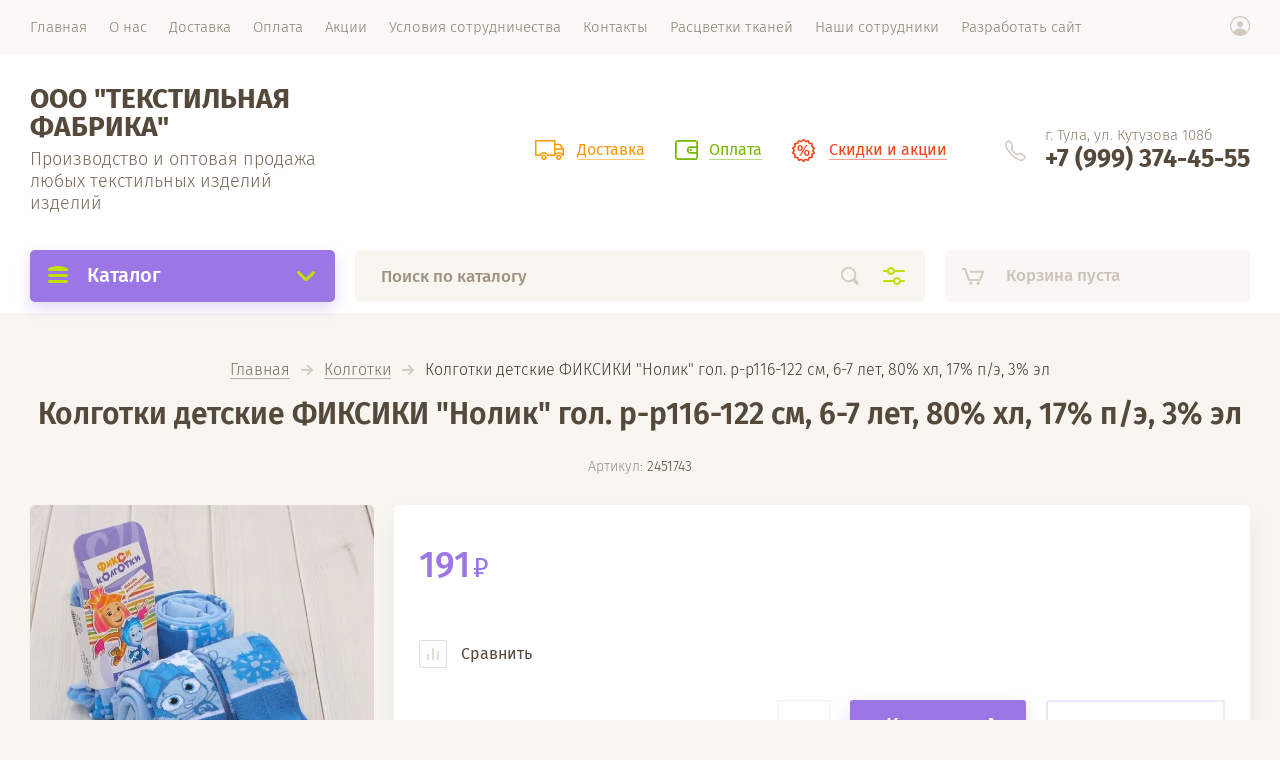

--- FILE ---
content_type: text/html; charset=utf-8
request_url: https://fabrikatekstil.ru/magazin/product/kolgotki-detskiye-fiksiki-nolik-gol-r-r116-122-sm-6-7-let-80-khl-17-p-e-3-el
body_size: 20761
content:

			<!doctype html><html lang="ru" style="visibility: hidden;"><head><meta charset="utf-8"><meta name="robots" content="all"/><title>Колготки детские ФИКСИКИ &quot;Нолик&quot; гол. р-р116-122 см, 6-7 лет, 80% хл, 17% п/э, 3% эл</title><meta name="description" content="Колготки детские ФИКСИКИ &quot;Нолик&quot; гол. р-р116-122 см, 6-7 лет, 80% хл, 17% п/э, 3% эл"><meta name="keywords" content="Колготки детские ФИКСИКИ &quot;Нолик&quot; гол. р-р116-122 см, 6-7 лет, 80% хл, 17% п/э, 3% эл"><meta name="SKYPE_TOOLBAR" content="SKYPE_TOOLBAR_PARSER_COMPATIBLE"><meta name="viewport" content="width=device-width, initial-scale=1.0, maximum-scale=1.0, user-scalable=no"><meta name="format-detection" content="telephone=no"><meta http-equiv="x-rim-auto-match" content="none"><link rel="stylesheet" href="/g/css/styles_articles_tpl.css"><link rel="stylesheet" href="/t/v1413/images/css/jq_ui.css"><link rel="stylesheet" href="/t/v1413/images/css/lightgallery.css"><link rel="stylesheet" href="/t/v1413/images/theme0/theme.scss.css"><script src="/g/libs/jquery/1.10.2/jquery.min.js"></script><script src="/g/libs/jqueryui/1.10.3/jquery-ui.min.js" charset="utf-8"></script><meta name="google-site-verification" content="qBE8FAmtrZ0HNMmLS82EM15HKTcCN751hU9uSWKGNro" />

            <!-- 46b9544ffa2e5e73c3c971fe2ede35a5 -->
            <script src='/shared/s3/js/lang/ru.js'></script>
            <script src='/shared/s3/js/common.min.js'></script>
        <link rel='stylesheet' type='text/css' href='/shared/s3/css/calendar.css' /><link rel='stylesheet' type='text/css' href='/shared/highslide-4.1.13/highslide.min.css'/>
<script type='text/javascript' src='/shared/highslide-4.1.13/highslide-full.packed.js'></script>
<script type='text/javascript'>
hs.graphicsDir = '/shared/highslide-4.1.13/graphics/';
hs.outlineType = null;
hs.showCredits = false;
hs.lang={cssDirection:'ltr',loadingText:'Загрузка...',loadingTitle:'Кликните чтобы отменить',focusTitle:'Нажмите чтобы перенести вперёд',fullExpandTitle:'Увеличить',fullExpandText:'Полноэкранный',previousText:'Предыдущий',previousTitle:'Назад (стрелка влево)',nextText:'Далее',nextTitle:'Далее (стрелка вправо)',moveTitle:'Передвинуть',moveText:'Передвинуть',closeText:'Закрыть',closeTitle:'Закрыть (Esc)',resizeTitle:'Восстановить размер',playText:'Слайд-шоу',playTitle:'Слайд-шоу (пробел)',pauseText:'Пауза',pauseTitle:'Приостановить слайд-шоу (пробел)',number:'Изображение %1/%2',restoreTitle:'Нажмите чтобы посмотреть картинку, используйте мышь для перетаскивания. Используйте клавиши вперёд и назад'};</script>
<link rel="icon" href="/favicon.ico" type="image/x-icon">
<link rel="apple-touch-icon" href="/touch-icon-iphone.png">
<link rel="apple-touch-icon" sizes="76x76" href="/touch-icon-ipad.png">
<link rel="apple-touch-icon" sizes="120x120" href="/touch-icon-iphone-retina.png">
<link rel="apple-touch-icon" sizes="152x152" href="/touch-icon-ipad-retina.png">
<meta name="msapplication-TileImage" content="/touch-w8-mediumtile.png"/>
<meta name="msapplication-square70x70logo" content="/touch-w8-smalltile.png" />
<meta name="msapplication-square150x150logo" content="/touch-w8-mediumtile.png" />
<meta name="msapplication-wide310x150logo" content="/touch-w8-widetile.png" />
<meta name="msapplication-square310x310logo" content="/touch-w8-largetile.png" />

<!--s3_require-->
<link rel="stylesheet" href="/g/basestyle/1.0.1/user/user.css" type="text/css"/>
<link rel="stylesheet" href="/g/basestyle/1.0.1/user/user.red.css" type="text/css"/>
<script type="text/javascript" src="/g/basestyle/1.0.1/user/user.js" async></script>
<!--/s3_require-->
			
		
		
		
			<link rel="stylesheet" type="text/css" href="/g/shop2v2/default/css/theme.less.css">		
			<script type="text/javascript" src="/g/printme.js"></script>
		<script type="text/javascript" src="/g/shop2v2/default/js/tpl.js"></script>
		<script type="text/javascript" src="/g/shop2v2/default/js/baron.min.js"></script>
		
			<script type="text/javascript" src="/g/shop2v2/default/js/shop2.2.js"></script>
		
	<script type="text/javascript">shop2.init({"productRefs": [],"apiHash": {"getPromoProducts":"6396d2002e55013a046fff13ef317337","getSearchMatches":"46acc23bba0619d2ad1e003afebca449","getFolderCustomFields":"fd47d7f14af61199e46b4db4a3457024","getProductListItem":"bc45814281b1993edcd8110ef7c53349","cartAddItem":"dff62de0871b0275331e8ac8c55a300a","cartRemoveItem":"c77aaddc739789a2e0677c01b7407188","cartUpdate":"c67c91633c1f5f27e56e31f38db1b1da","cartRemoveCoupon":"73fbe24c13183da7a361c85192fc2bc2","cartAddCoupon":"cdc139b866f3f245b284343242f16973","deliveryCalc":"c08e882705cb211fe14f5a5b3ca1dc61","printOrder":"9c4b3bad03c34d20c22f4462d3c78070","cancelOrder":"008fd382e77b57f83d87f31f86ab6dac","cancelOrderNotify":"bcdd2f470ad1935d177e56c63777d0dd","repeatOrder":"dfff0dcd58da551156a982a56c2d8e7c","paymentMethods":"2fb2077af91cb6309a8ea1f275eadc40","compare":"2596d6428b84d5464e8304ebfe8c9d03"},"hash": null,"verId": 2371948,"mode": "product","step": "","uri": "/magazin","IMAGES_DIR": "/d/","my": {"lazy_load_subpages":false,"price_fa_rouble":true},"shop2_cart_order_payments": 1,"cf_margin_price_enabled": 0,"maps_yandex_key":"","maps_google_key":""});</script>
<script src="http://api-maps.yandex.ru/2.0-stable/?load=package.full&lang=ru" type="text/javascript"></script><script src="/g/templates/shop2/2.71.2/js/owl_new_min.js" charset="utf-8"></script><script src="/g/templates/shop2/2.71.2/js/main.js" charset="utf-8"></script><link rel="stylesheet" href="/t/v1413/images/theme3/theme.scss.css"><!--[if lt IE 10]><script src="/g/libs/ie9-svg-gradient/0.0.1/ie9-svg-gradient.min.js"></script><script src="/g/libs/jquery-placeholder/2.0.7/jquery.placeholder.min.js"></script><script src="/g/libs/jquery-textshadow/0.0.1/jquery.textshadow.min.js"></script><script src="/g/s3/misc/ie/0.0.1/ie.js"></script><![endif]--><!--[if lt IE 9]><script src="/g/libs/html5shiv/html5.js"></script><![endif]--></head><body><div class="site_wrapper"><div class="site_shadow4"></div><div class="fixed_menu_mobile"><div class="fixed_mobile_close"></div><div class="mobile_cat_wrap"><ul class="mobile_menu menu-default"><li ><a href="/magazin/folder/shvejnoe-oborudovanie">Швейное оборудование</a></li><li class="sublevel"><a class="has_sublayer" href="/magazin/folder/postelnoye-belye">Постельное белье</a><ul><li class="parent-item"><a href="/magazin/folder/postelnoye-belye">Постельное белье</a></li><li ><a href="/magazin/folder/satin">Сатин</a></li><li ><a href="/magazin/folder/byaz">Бязь</a></li><li ><a href="/magazin/folder/perkal">Перкаль</a></li><li ><a href="/magazin/folder/makrosatin">Макосатин</a></li><li ><a href="/magazin/folder/poliester-1">Полиэстер</a></li><li ><a href="/magazin/folder/satin-zhakkard">Сатин-жаккард</a></li><li ><a href="/magazin/folder/strayp-satin">Страйп-сатин</a></li><li ><a href="/magazin/folder/detskoye">Детское</a></li><li ><a href="/magazin/folder/poplin">Поплин</a></li></ul></li><li class="sublevel"><a class="has_sublayer" href="/magazin/folder/podushki">Подушки</a><ul><li class="parent-item"><a href="/magazin/folder/podushki">Подушки</a></li><li ><a href="/magazin/folder/sintepon">Синтепон</a></li><li ><a href="/magazin/folder/lebyazhiy-pukh">Лебяжий пух</a></li><li ><a href="/magazin/folder/verblyuzhya-sherst">Верблюжья шерсть</a></li><li ><a href="/magazin/folder/pukh-pero">Пух-перо</a></li><li ><a href="/magazin/folder/silikonezirovannoye-volokno">Силиконезированное волокно</a></li><li ><a href="/magazin/folder/bambuk">Бамбук</a></li><li ><a href="/magazin/folder/len">Лен</a></li><li ><a href="/magazin/folder/evkalipt">Эвкалипт</a></li><li ><a href="/magazin/folder/kholofayter">Холофайтер</a></li><li ><a href="/magazin/folder/ovech-sherst">Овечь шерсть</a></li><li ><a href="/magazin/folder/naturalnyy-napolnitel-pukh-pero">Натуральный наполнитель Пух-перо</a></li><li ><a href="/magazin/folder/naturalnyye-pukhovyye-napolniteli">Натуральные Пуховые наполнители</a></li><li ><a href="/magazin/folder/podushki-dekorativnyye">Подушки декоративные</a></li><li ><a href="/magazin/folder/podushki-razmerom-40-40">Подушки размером 40*40</a></li><li ><a href="/magazin/folder/podushki-razmerom-50-50">Подушки размером 50*50</a></li><li ><a href="/magazin/folder/podushki-razmerom-40-60">Подушки размером 40*60</a></li><li ><a href="/magazin/folder/podushki-razmerom-50-70">Подушки размером 50*70</a></li><li ><a href="/magazin/folder/podushki-razmerom-60-60">Подушки размером 60*60</a></li><li ><a href="/magazin/folder/podushki-razmerom-70-70">Подушки размером 70*70</a></li></ul></li><li class="sublevel"><a class="has_sublayer" href="/magazin/folder/odeyalo">Одеяла</a><ul><li class="parent-item"><a href="/magazin/folder/odeyalo">Одеяла</a></li><li ><a href="/magazin/folder/khlopok">Одеяло Хлопковые</a></li><li ><a href="/magazin/folder/lebyazhiy-pukh-1">Одеяло Лебяжий пух</a></li><li ><a href="/magazin/folder/verblyuzhya-sherst-1">Одеяло Верблюжья шерсть</a></li><li ><a href="/magazin/folder/pukh-pero-1">Одеяло с натуральным наполнителем Пух-перо</a></li><li ><a href="/magazin/folder/silikonezirovannoye-volokno-1">Одеяло Силиконезированное волокно</a></li><li ><a href="/magazin/folder/bambuk-1">Одеяло Бамбуковые</a></li><li ><a href="/magazin/folder/len-1">Одеяло Лен</a></li><li ><a href="/magazin/folder/evkalipt-1">Одеяло Эвкалипт</a></li><li ><a href="/magazin/folder/kholofayter-1">Одеяла Холофайбер</a></li><li ><a href="/magazin/folder/odeyalo-baykovyye">Одеяло байковые</a></li><li ><a href="/magazin/folder/ovech-sherst-1">Одеяла Овечья шерсть</a></li><li ><a href="/magazin/folder/koziy-pukh">Одеяло Козий пух</a></li><li ><a href="/magazin/folder/odeyala-polusherstyanyye">Одеяла полушерстяные</a></li><li ><a href="/magazin/folder/odeyala-razmerom-118-118-detskoye">Одеяла размером 118*118 (детское)</a></li><li ><a href="/magazin/folder/odeyalo-razmerom-110-140-detskoye">Одеяло размером 110*140 (детское)</a></li><li ><a href="/magazin/folder/odeyalo-detskiye">Одеяло детские</a></li><li ><a href="/magazin/folder/odeyalo-razmerom-145-205">Одеяло 1,5 сп 145*205см</a></li><li ><a href="/magazin/folder/odeyalo-razmerom-175-205">Одеяло 2 сп 175*205см</a></li><li ><a href="/magazin/folder/odeyalo-razmerom-200-215">Одеяло евро 200*215см</a></li><li ><a href="/magazin/folder/odeyalo-razmerom-220-240">Одеяло евро макси 220*240см</a></li></ul></li><li class="sublevel"><a class="has_sublayer" href="/magazin/folder/polotentsa-1">Полотенца</a><ul><li class="parent-item"><a href="/magazin/folder/polotentsa-1">Полотенца</a></li><li ><a href="/magazin/folder/makhrovoye">Махровое</a></li><li ><a href="/magazin/folder/vafelnoye">Вафельное</a></li><li ><a href="/magazin/folder/bambukovoye">Бамбуковое</a></li><li ><a href="/magazin/folder/tkanevoye">Тканевое</a></li><li ><a href="/magazin/folder/mikrofibra">Микрофибра</a></li><li ><a href="/magazin/folder/khlopok-makhra">Хлопок+махра</a></li><li ><a href="/magazin/folder/dlya-saun">Для саун</a></li><li ><a href="/magazin/folder/podarochnyye-nabory">Подарочные наборы</a></li><li ><a href="/magazin/folder/polotentse-ugolok-dlya-kupaniya">Полотенце-уголок для купания</a></li><li ><a href="/magazin/folder/polotentse-prostyn">Полотенце-простынь</a></li><li ><a href="/magazin/folder/detskiye-polotentsa">Детские полотенца</a></li></ul></li><li class="sublevel"><a class="has_sublayer" href="/magazin/folder/matrasy">Матрасы</a><ul><li class="parent-item"><a href="/magazin/folder/matrasy">Матрасы</a></li><li ><a href="/magazin/folder/vatnyye">Ватные</a></li><li ><a href="/magazin/folder/ppu-penopoliuretanovyye">ППУ (пенополиуретановые)</a></li><li ><a href="/magazin/folder/ortopedicheskiye">Матрасы ортопедические</a></li><li ><a href="/magazin/folder/pruzhinnyye">Пружинные</a></li><li ><a href="/magazin/folder/bezpruzhinnyye">Безпружинные</a></li><li ><a href="/magazin/folder/dvukhstoronniye">Двухсторонние</a></li><li ><a href="/magazin/folder/detskiye">Детские</a></li><li ><a href="/magazin/folder/strutoplastovyye">Струтопластовые</a></li><li ><a href="/magazin/folder/kokosovyye">Кокосовые</a></li></ul></li><li class="sublevel"><a class="has_sublayer" href="/magazin/folder/pledy">Пледы</a><ul><li class="parent-item"><a href="/magazin/folder/pledy">Пледы</a></li><li ><a href="/magazin/folder/akril">Акрил</a></li><li ><a href="/magazin/folder/viskoza">Вискоза</a></li><li ><a href="/magazin/folder/iskustvennyy-mekh">Искуственный мех</a></li><li ><a href="/magazin/folder/mikrofibra-1">Микрофибра</a></li><li ><a href="/magazin/folder/poliester">Полиэстер</a></li><li ><a href="/magazin/folder/sherstyanyye">Шерстяные</a></li><li ><a href="/magazin/folder/flis">Флис</a></li><li ><a href="/magazin/folder/shelk">Шелк</a></li><li ><a href="/magazin/folder/pledy-detskiye">Пледы детские</a></li><li ><a href="/magazin/folder/pledy-1-5-spalnyye">Пледы 1,5 спальные</a></li><li ><a href="/magazin/folder/pledy-2-kh-spalnyye">Пледы 2-х спальные</a></li><li ><a href="/magazin/folder/pledy-yevro-razmer">Пледы евро размер</a></li><li ><a href="/magazin/folder/pledy-khlopkovyye">Пледы хлопковые</a></li></ul></li><li class="sublevel"><a class="has_sublayer" href="/magazin/folder/pokryvala">Покрывала</a><ul><li class="parent-item"><a href="/magazin/folder/pokryvala">Покрывала</a></li><li ><a href="/magazin/folder/zhakkard">Жаккард</a></li><li ><a href="/magazin/folder/gobelen">Гобелен</a></li><li ><a href="/magazin/folder/kombinirovannyy">Покрывала Комбинированные</a></li><li ><a href="/magazin/folder/flok">Покрывала флисовые</a></li><li ><a href="/magazin/folder/velyur">Покрывала велсофт</a></li><li ><a href="/magazin/folder/pokryvala-ultrastep">Покрывала ультрастеп</a></li><li ><a href="/magazin/folder/flanel">Покрывала шёлковые</a></li><li ><a href="/magazin/folder/pledy-iz-novosatina">Покрывала из новосатина</a></li><li ><a href="/magazin/folder/iskustvennyy-mekh-1">Искуственный мех</a></li><li ><a href="/magazin/folder/mikrofibra-2">Микрофибра</a></li><li ><a href="/magazin/folder/pokryvala-iz-poliestra">Покрывала из полиэстра</a></li><li ><a href="/magazin/folder/1">Покрывала 1,5 спальные</a></li><li ><a href="/magazin/folder/2-sp-pokryvala">Покрывала 2 спальные</a></li><li ><a href="/magazin/folder/yevro-pokryvala">Покрывала евро размера</a></li><li ><a href="/magazin/folder/pokryvala-yevro-maksi-220-240">Покрывала евро макси 220*240</a></li><li ><a href="/magazin/folder/komplekt-pokryvalo-i-navolochki">Комплект из покрывала и наволочкек</a></li><li ><a href="/magazin/folder/pokryvala-khlopkovyye">Покрывала хлопковые</a></li><li ><a href="/magazin/folder/pokryvala-detskiye">Покрывала детские</a></li></ul></li><li class="sublevel"><a class="has_sublayer" href="/magazin/folder/tekstil-dlya-kukhni-1">Текстиль для кухни</a><ul><li class="parent-item"><a href="/magazin/folder/tekstil-dlya-kukhni-1">Текстиль для кухни</a></li><li ><a href="/magazin/folder/skaterti-1">Скатерти</a></li><li ><a href="/magazin/folder/salfetki">Салфетки</a></li><li ><a href="/magazin/folder/fartuki">Фартуки</a></li><li ><a href="/magazin/folder/prikhvatki">Прихватки</a></li><li ><a href="/magazin/folder/kukhonnyye-nabory">Кухонные наборы</a></li><li ><a href="/magazin/folder/polotentsa-dlya-kukhni">Полотенца для кухни</a></li></ul></li><li class="sublevel"><a class="has_sublayer" href="/magazin/folder/khalaty-1">Халаты</a><ul><li class="parent-item"><a href="/magazin/folder/khalaty-1">Халаты</a></li><li ><a href="/magazin/folder/vafelnyye">Вафельные</a></li><li ><a href="/magazin/folder/makhrovyye">Махровые</a></li><li ><a href="/magazin/folder/khalaty-dlya-gostinets">Халаты для гостинец</a></li><li ><a href="/magazin/folder/detskiye-khalaty">Детские халаты</a></li><li ><a href="/magazin/folder/muzhskiye-khalaty-1">Мужские халаты</a></li><li ><a href="/magazin/folder/zhenskiye-khalaty-1">Женские халаты</a></li><li ><a href="/magazin/folder/trikotazhnyye-khalaty">Трикотажные халаты</a></li></ul></li><li class="sublevel"><a class="has_sublayer" href="/magazin/folder/namatrasniki">Наматрасники</a><ul><li class="parent-item"><a href="/magazin/folder/namatrasniki">Наматрасники</a></li><li ><a href="/magazin/folder/ovechya-sherst">Овечья шерсть</a></li><li ><a href="/magazin/folder/bambuk-2">Бамбук</a></li><li ><a href="/magazin/folder/akva-stop">Аква-стоп</a></li><li ><a href="/magazin/folder/nepromokayemyye-makhra">Непромокаемые махра</a></li><li ><a href="/magazin/folder/nepromokayemyye-trikotazh">Непромокаемые трикотаж</a></li><li ><a href="/magazin/folder/namatrasnik-na-rezinke">Наматрасник на резинке</a></li><li ><a href="/magazin/folder/namatrasnik-s-bortami">Наматрасник с бортами</a></li></ul></li><li class="sublevel"><a class="has_sublayer" href="/magazin/folder/prostyni-1">Простыни</a><ul><li class="parent-item"><a href="/magazin/folder/prostyni-1">Простыни</a></li><li ><a href="/magazin/folder/satin-1">Простынь из Сатина</a></li><li ><a href="/magazin/folder/byaz-1">Простыни из Бязи</a></li><li ><a href="/magazin/folder/perkal-1">Простыни из Перкали</a></li><li ><a href="/magazin/folder/makrosatin-1">Простынь из макросатина</a></li><li ><a href="/magazin/folder/poliester-2">Простыни из полиэстера</a></li><li ><a href="/magazin/folder/satin-zhakkard-1">Простыни из Страйп-Сатина</a></li><li ><a href="/magazin/folder/prostyni-detskiye">Простыни детские</a></li><li ><a href="/magazin/folder/prostyni-1-5-spalnyye">Простыни 1,5 спальные</a></li><li ><a href="/magazin/folder/prostyni-2-kh-spalnyye">Простыни 2-х спальные</a></li><li ><a href="/magazin/folder/prostyni-yevro-razmer">Простыни евро размер</a></li></ul></li><li class="sublevel"><a class="has_sublayer" href="/magazin/folder/prostyni">Пододеяльники</a><ul><li class="parent-item"><a href="/magazin/folder/prostyni">Пододеяльники</a></li><li ><a href="/magazin/folder/satin-2">Пододеяльник из Сатина</a></li><li ><a href="/magazin/folder/byaz-2">Пододеяльник из Бязи</a></li><li ><a href="/magazin/folder/perkal-2">Пододеяльник из Перкали</a></li><li ><a href="/magazin/folder/makrosatin-2">Пододеяльник из Макосатин</a></li><li ><a href="/magazin/folder/poliester-3">Пододеяльник из Полиэстера</a></li><li ><a href="/magazin/folder/satin-zhakkard-2">Пододеяльник из Страйп-Сатин в полоску</a></li></ul></li><li class="sublevel"><a class="has_sublayer" href="/magazin/folder/prostyni-2">Наволочки</a><ul><li class="parent-item"><a href="/magazin/folder/prostyni-2">Наволочки</a></li><li ><a href="/magazin/folder/satin-3">Наволочки из Сатина</a></li><li ><a href="/magazin/folder/byaz-3">Наволочки из Бязи</a></li><li ><a href="/magazin/folder/perkal-3">Наволочки из Перкали</a></li><li ><a href="/magazin/folder/makrosatin-3">Наволочки из Макосатин</a></li><li ><a href="/magazin/folder/poliester-4">Наволочки из полиэстера</a></li><li ><a href="/magazin/folder/satin-zhakkard-3">Наволочки из Сатин-жаккарда</a></li><li ><a href="/magazin/folder/navolochki-iz-poliestera">Наволочки из полиэстера (1)</a></li><li ><a href="/magazin/folder/navolochki-mekhovyye">Наволочки меховые</a></li><li ><a href="/magazin/folder/navolochki-iz-poplina">Наволочки из поплина</a></li></ul></li><li class="sublevel"><a class="has_sublayer" href="/magazin/folder/noski">Носки</a><ul><li class="parent-item"><a href="/magazin/folder/noski">Носки</a></li><li ><a href="/magazin/folder/noski-detskiye">Носки детские</a></li><li ><a href="/magazin/folder/golfy-detskiye">Гольфы детские</a></li></ul></li><li class="sublevel"><a class="has_sublayer" href="/magazin/folder/kolgotki">Колготки</a><ul><li class="parent-item"><a href="/magazin/folder/kolgotki">Колготки</a></li><li ><a href="/magazin/folder/kolgotki-detskiye">Колготки детские</a></li><li ><a href="/magazin/folder/kolgotki-kapronovyye">Колготки капроновые</a></li></ul></li><li ><a href="/magazin/folder/detskaya-odezhda">Детская одежда</a></li></ul></div></div><header role="banner" class="site_header"><div class="site_menu_wr"><div class="site_menu_in clear-self"><div class="site_menu_bl" style="min-height: 55px;"><ul class="menu-default menu_top"><li class="opened active"><a href="/" ><span>Главная</span></a></li><li><a href="/o-nas" ><span>О нас</span></a><ul class="level-2"><li><a href="/otzyvy" ><span>Отзывы</span></a></li></ul></li><li><a href="/dostavka" ><span>Доставка</span></a></li><li><a href="/oplata" ><span>Оплата</span></a></li><li><a href="/aktsii" ><span>Акции</span></a></li><li><a href="/usloviya-sotrydnichestva" ><span>Условия сотрудничества</span></a></li><li><a href="/kontakty" ><span>Контакты</span></a></li><li><a href="/rastsvetki-tkaney" ><span>Расцветки тканей</span></a></li><li><a href="/nashi-sotrudniki" ><span>Наши сотрудники</span></a></li><li><a href="/razrabotat-sajt" ><span>Разработать сайт</span></a></li></ul></div><div class="cab_block_wr"><div class="cab_icon"></div><div class="shop2-block login-form ">
	<div class="block-title">
		<strong>Кабинет</strong>
		<span>&nbsp;</span>	</div>
	<div class="block-body">
					<form method="post" action="/registraciya">
				<input type="hidden" name="mode" value="login" />
				<div class="row">
					<label class="field text"><input placeholder="Логин" type="text" name="login" id="login" tabindex="1" value="" /></label>
				</div>
				<div class="row">
					<label class="field password"><input type="password" placeholder="Пароль" name="password" id="password" tabindex="2" value="" /></label>
				</div>
				<div class="row_button">
					<button type="submit" class="signin-btn" tabindex="3">Войти</button>
					<a href="/registraciya/forgot_password" class="forgot"><span>Забыли пароль?</span></a>
				</div>
				<a href="/registraciya/register" class="register"><span>Регистрация</span></a>
			<re-captcha data-captcha="recaptcha"
     data-name="captcha"
     data-sitekey="6LddAuIZAAAAAAuuCT_s37EF11beyoreUVbJlVZM"
     data-lang="ru"
     data-rsize="invisible"
     data-type="image"
     data-theme="light"></re-captcha></form>
						<div class="g-auth__row g-auth__social-min">
								



				
						<div class="g-form-field__title"><b>Также Вы можете войти через:</b></div>
			<div class="g-social">
																												<div class="g-social__row">
								<a href="/users/hauth/start/vkontakte?return_url=/magazin/product/kolgotki-detskiye-fiksiki-nolik-gol-r-r116-122-sm-6-7-let-80-khl-17-p-e-3-el" class="g-social__item g-social__item--vk-large" rel="nofollow">Vkontakte</a>
							</div>
																
			</div>
			
		
	
			<div class="g-auth__personal-note">
									
			
							Я выражаю <a href="/registraciya/agreement" target="_blank">согласие на передачу и обработку персональных данных</a> в соответствии с <a href="/registraciya/policy" target="_blank">политикой конфиденциальности</a>
					</div>
				</div>
					
	</div>
</div></div></div></div><div class="site_header_in"><div class="site_l_block"><div class="site_l_wrap_in"><div class="site_name"><a href="/">ООО &quot;ТЕКСТИЛЬНАЯ ФАБРИКА&quot;</a></div><div class="site_desc"><a href="/">Производство и оптовая продажа любых текстильных изделий изделий</a></div></div></div><div class="site_r_block mobile clear-self"><div class="top_ed_bl"><div class="top_bl_item"><a href="/dostavka"><span>Доставка</a></span></div><div class="top_bl_item"><a href="/oplata"><span>Оплата</a></span></div><div class="top_bl_item"><a href="/aktsii"><span>Скидки и акции</a></span></div></div><div class="top_contacts_bl"><div class="top_contacts_in"><div class="site_address">г. Тула, ул. Кутузова 108б</div><div class="site_phones"><div><a href="tel:+7 (999) 374-45-55">+7 (999) 374-45-55</a></div></div></div></div></div></div><div class="mobile_top_block"><div class="mobile_top_bl_in"><div class="top_ed_bl"><div class="top_bl_item"><a href="/dostavka"><span>Доставка</a></span></div><div class="top_bl_item"><a href="/oplata"><span>Оплата</a></span></div><div class="top_bl_item"><a href="/aktsii"><span>Скидки и акции</a></span></div></div></div></div><div class="fixed_panel_wrapper"><div class="fixed_panel_in"><div class="fixed_panel_wrap"><div class="cat_bl_wrap"><div class="cat_bl_title"><span></span>Каталог</div><div class="left-nav"><div class="left-nav-inner desktop"><ul class="left-categor menu-default"><li><a  href="/magazin/folder/shvejnoe-oborudovanie">Швейное оборудование</a></li><li><a  class="has" href="/magazin/folder/postelnoye-belye">Постельное белье</a><ul><li><a href="/magazin/folder/satin">Сатин</a></li><li><a href="/magazin/folder/byaz">Бязь</a></li><li><a href="/magazin/folder/perkal">Перкаль</a></li><li><a href="/magazin/folder/makrosatin">Макосатин</a></li><li><a href="/magazin/folder/poliester-1">Полиэстер</a></li><li><a href="/magazin/folder/satin-zhakkard">Сатин-жаккард</a></li><li><a href="/magazin/folder/strayp-satin">Страйп-сатин</a></li><li><a href="/magazin/folder/detskoye">Детское</a></li><li><a href="/magazin/folder/poplin">Поплин</a></li></ul></li><li><a  class="has" href="/magazin/folder/podushki">Подушки</a><ul><li><a href="/magazin/folder/sintepon">Синтепон</a></li><li><a href="/magazin/folder/lebyazhiy-pukh">Лебяжий пух</a></li><li><a href="/magazin/folder/verblyuzhya-sherst">Верблюжья шерсть</a></li><li><a href="/magazin/folder/pukh-pero">Пух-перо</a></li><li><a href="/magazin/folder/silikonezirovannoye-volokno">Силиконезированное волокно</a></li><li><a href="/magazin/folder/bambuk">Бамбук</a></li><li><a href="/magazin/folder/len">Лен</a></li><li><a href="/magazin/folder/evkalipt">Эвкалипт</a></li><li><a href="/magazin/folder/kholofayter">Холофайтер</a></li><li><a href="/magazin/folder/ovech-sherst">Овечь шерсть</a></li><li><a href="/magazin/folder/naturalnyy-napolnitel-pukh-pero">Натуральный наполнитель Пух-перо</a></li><li><a href="/magazin/folder/naturalnyye-pukhovyye-napolniteli">Натуральные Пуховые наполнители</a></li><li><a href="/magazin/folder/podushki-dekorativnyye">Подушки декоративные</a></li><li><a href="/magazin/folder/podushki-razmerom-40-40">Подушки размером 40*40</a></li><li><a href="/magazin/folder/podushki-razmerom-50-50">Подушки размером 50*50</a></li><li><a href="/magazin/folder/podushki-razmerom-40-60">Подушки размером 40*60</a></li><li><a href="/magazin/folder/podushki-razmerom-50-70">Подушки размером 50*70</a></li><li><a href="/magazin/folder/podushki-razmerom-60-60">Подушки размером 60*60</a></li><li><a href="/magazin/folder/podushki-razmerom-70-70">Подушки размером 70*70</a></li></ul></li><li><a  class="has" href="/magazin/folder/odeyalo">Одеяла</a><ul><li><a href="/magazin/folder/khlopok">Одеяло Хлопковые</a></li><li><a href="/magazin/folder/lebyazhiy-pukh-1">Одеяло Лебяжий пух</a></li><li><a href="/magazin/folder/verblyuzhya-sherst-1">Одеяло Верблюжья шерсть</a></li><li><a href="/magazin/folder/pukh-pero-1">Одеяло с натуральным наполнителем Пух-перо</a></li><li><a href="/magazin/folder/silikonezirovannoye-volokno-1">Одеяло Силиконезированное волокно</a></li><li><a href="/magazin/folder/bambuk-1">Одеяло Бамбуковые</a></li><li><a href="/magazin/folder/len-1">Одеяло Лен</a></li><li><a href="/magazin/folder/evkalipt-1">Одеяло Эвкалипт</a></li><li><a href="/magazin/folder/kholofayter-1">Одеяла Холофайбер</a></li><li><a href="/magazin/folder/odeyalo-baykovyye">Одеяло байковые</a></li><li><a href="/magazin/folder/ovech-sherst-1">Одеяла Овечья шерсть</a></li><li><a href="/magazin/folder/koziy-pukh">Одеяло Козий пух</a></li><li><a href="/magazin/folder/odeyala-polusherstyanyye">Одеяла полушерстяные</a></li><li><a href="/magazin/folder/odeyala-razmerom-118-118-detskoye">Одеяла размером 118*118 (детское)</a></li><li><a href="/magazin/folder/odeyalo-razmerom-110-140-detskoye">Одеяло размером 110*140 (детское)</a></li><li><a href="/magazin/folder/odeyalo-detskiye">Одеяло детские</a></li><li><a href="/magazin/folder/odeyalo-razmerom-145-205">Одеяло 1,5 сп 145*205см</a></li><li><a href="/magazin/folder/odeyalo-razmerom-175-205">Одеяло 2 сп 175*205см</a></li><li><a href="/magazin/folder/odeyalo-razmerom-200-215">Одеяло евро 200*215см</a></li><li><a href="/magazin/folder/odeyalo-razmerom-220-240">Одеяло евро макси 220*240см</a></li></ul></li><li><a  class="has" href="/magazin/folder/polotentsa-1">Полотенца</a><ul><li><a href="/magazin/folder/makhrovoye">Махровое</a></li><li><a href="/magazin/folder/vafelnoye">Вафельное</a></li><li><a href="/magazin/folder/bambukovoye">Бамбуковое</a></li><li><a href="/magazin/folder/tkanevoye">Тканевое</a></li><li><a href="/magazin/folder/mikrofibra">Микрофибра</a></li><li><a href="/magazin/folder/khlopok-makhra">Хлопок+махра</a></li><li><a href="/magazin/folder/dlya-saun">Для саун</a></li><li><a href="/magazin/folder/podarochnyye-nabory">Подарочные наборы</a></li><li><a href="/magazin/folder/polotentse-ugolok-dlya-kupaniya">Полотенце-уголок для купания</a></li><li><a href="/magazin/folder/polotentse-prostyn">Полотенце-простынь</a></li><li><a href="/magazin/folder/detskiye-polotentsa">Детские полотенца</a></li></ul></li><li><a  class="has" href="/magazin/folder/matrasy">Матрасы</a><ul><li><a href="/magazin/folder/vatnyye">Ватные</a></li><li><a href="/magazin/folder/ppu-penopoliuretanovyye">ППУ (пенополиуретановые)</a></li><li><a href="/magazin/folder/ortopedicheskiye">Матрасы ортопедические</a></li><li><a href="/magazin/folder/pruzhinnyye">Пружинные</a></li><li><a href="/magazin/folder/bezpruzhinnyye">Безпружинные</a></li><li><a href="/magazin/folder/dvukhstoronniye">Двухсторонние</a></li><li><a href="/magazin/folder/detskiye">Детские</a></li><li><a href="/magazin/folder/strutoplastovyye">Струтопластовые</a></li><li><a href="/magazin/folder/kokosovyye">Кокосовые</a></li></ul></li><li><a  class="has" href="/magazin/folder/pledy">Пледы</a><ul><li><a href="/magazin/folder/akril">Акрил</a></li><li><a href="/magazin/folder/viskoza">Вискоза</a></li><li><a href="/magazin/folder/iskustvennyy-mekh">Искуственный мех</a></li><li><a href="/magazin/folder/mikrofibra-1">Микрофибра</a></li><li><a href="/magazin/folder/poliester">Полиэстер</a></li><li><a href="/magazin/folder/sherstyanyye">Шерстяные</a></li><li><a href="/magazin/folder/flis">Флис</a></li><li><a href="/magazin/folder/shelk">Шелк</a></li><li><a href="/magazin/folder/pledy-detskiye">Пледы детские</a></li><li><a href="/magazin/folder/pledy-1-5-spalnyye">Пледы 1,5 спальные</a></li><li><a href="/magazin/folder/pledy-2-kh-spalnyye">Пледы 2-х спальные</a></li><li><a href="/magazin/folder/pledy-yevro-razmer">Пледы евро размер</a></li><li><a href="/magazin/folder/pledy-khlopkovyye">Пледы хлопковые</a></li></ul></li><li><a  class="has" href="/magazin/folder/pokryvala">Покрывала</a><ul><li><a href="/magazin/folder/zhakkard">Жаккард</a></li><li><a href="/magazin/folder/gobelen">Гобелен</a></li><li><a href="/magazin/folder/kombinirovannyy">Покрывала Комбинированные</a></li><li><a href="/magazin/folder/flok">Покрывала флисовые</a></li><li><a href="/magazin/folder/velyur">Покрывала велсофт</a></li><li><a href="/magazin/folder/pokryvala-ultrastep">Покрывала ультрастеп</a></li><li><a href="/magazin/folder/flanel">Покрывала шёлковые</a></li><li><a href="/magazin/folder/pledy-iz-novosatina">Покрывала из новосатина</a></li><li><a href="/magazin/folder/iskustvennyy-mekh-1">Искуственный мех</a></li><li><a href="/magazin/folder/mikrofibra-2">Микрофибра</a></li><li><a href="/magazin/folder/pokryvala-iz-poliestra">Покрывала из полиэстра</a></li><li><a href="/magazin/folder/1">Покрывала 1,5 спальные</a></li><li><a href="/magazin/folder/2-sp-pokryvala">Покрывала 2 спальные</a></li><li><a href="/magazin/folder/yevro-pokryvala">Покрывала евро размера</a></li><li><a href="/magazin/folder/pokryvala-yevro-maksi-220-240">Покрывала евро макси 220*240</a></li><li><a href="/magazin/folder/komplekt-pokryvalo-i-navolochki">Комплект из покрывала и наволочкек</a></li><li><a href="/magazin/folder/pokryvala-khlopkovyye">Покрывала хлопковые</a></li><li><a href="/magazin/folder/pokryvala-detskiye">Покрывала детские</a></li></ul></li><li><a  class="has" href="/magazin/folder/tekstil-dlya-kukhni-1">Текстиль для кухни</a><ul><li><a href="/magazin/folder/skaterti-1">Скатерти</a></li><li><a href="/magazin/folder/salfetki">Салфетки</a></li><li><a href="/magazin/folder/fartuki">Фартуки</a></li><li><a href="/magazin/folder/prikhvatki">Прихватки</a></li><li><a href="/magazin/folder/kukhonnyye-nabory">Кухонные наборы</a></li><li><a href="/magazin/folder/polotentsa-dlya-kukhni">Полотенца для кухни</a></li></ul></li><li><a  class="has" href="/magazin/folder/khalaty-1">Халаты</a><ul><li><a href="/magazin/folder/vafelnyye">Вафельные</a></li><li><a href="/magazin/folder/makhrovyye">Махровые</a></li><li><a href="/magazin/folder/khalaty-dlya-gostinets">Халаты для гостинец</a></li><li><a href="/magazin/folder/detskiye-khalaty">Детские халаты</a></li><li><a href="/magazin/folder/muzhskiye-khalaty-1">Мужские халаты</a></li><li><a href="/magazin/folder/zhenskiye-khalaty-1">Женские халаты</a></li><li><a href="/magazin/folder/trikotazhnyye-khalaty">Трикотажные халаты</a></li></ul></li><li><a  class="has" href="/magazin/folder/namatrasniki">Наматрасники</a><ul><li><a href="/magazin/folder/ovechya-sherst">Овечья шерсть</a></li><li><a href="/magazin/folder/bambuk-2">Бамбук</a></li><li><a href="/magazin/folder/akva-stop">Аква-стоп</a></li><li><a href="/magazin/folder/nepromokayemyye-makhra">Непромокаемые махра</a></li><li><a href="/magazin/folder/nepromokayemyye-trikotazh">Непромокаемые трикотаж</a></li><li><a href="/magazin/folder/namatrasnik-na-rezinke">Наматрасник на резинке</a></li><li><a href="/magazin/folder/namatrasnik-s-bortami">Наматрасник с бортами</a></li></ul></li><li><a  class="has" href="/magazin/folder/prostyni-1">Простыни</a><ul><li><a href="/magazin/folder/satin-1">Простынь из Сатина</a></li><li><a href="/magazin/folder/byaz-1">Простыни из Бязи</a></li><li><a href="/magazin/folder/perkal-1">Простыни из Перкали</a></li><li><a href="/magazin/folder/makrosatin-1">Простынь из макросатина</a></li><li><a href="/magazin/folder/poliester-2">Простыни из полиэстера</a></li><li><a href="/magazin/folder/satin-zhakkard-1">Простыни из Страйп-Сатина</a></li><li><a href="/magazin/folder/prostyni-detskiye">Простыни детские</a></li><li><a href="/magazin/folder/prostyni-1-5-spalnyye">Простыни 1,5 спальные</a></li><li><a href="/magazin/folder/prostyni-2-kh-spalnyye">Простыни 2-х спальные</a></li><li><a href="/magazin/folder/prostyni-yevro-razmer">Простыни евро размер</a></li></ul></li><li><a  class="has" href="/magazin/folder/prostyni">Пододеяльники</a><ul><li><a href="/magazin/folder/satin-2">Пододеяльник из Сатина</a></li><li><a href="/magazin/folder/byaz-2">Пододеяльник из Бязи</a></li><li><a href="/magazin/folder/perkal-2">Пододеяльник из Перкали</a></li><li><a href="/magazin/folder/makrosatin-2">Пододеяльник из Макосатин</a></li><li><a href="/magazin/folder/poliester-3">Пододеяльник из Полиэстера</a></li><li><a href="/magazin/folder/satin-zhakkard-2">Пододеяльник из Страйп-Сатин в полоску</a></li></ul></li><li><a  class="has" href="/magazin/folder/prostyni-2">Наволочки</a><ul><li><a href="/magazin/folder/satin-3">Наволочки из Сатина</a></li><li><a href="/magazin/folder/byaz-3">Наволочки из Бязи</a></li><li><a href="/magazin/folder/perkal-3">Наволочки из Перкали</a></li><li><a href="/magazin/folder/makrosatin-3">Наволочки из Макосатин</a></li><li><a href="/magazin/folder/poliester-4">Наволочки из полиэстера</a></li><li><a href="/magazin/folder/satin-zhakkard-3">Наволочки из Сатин-жаккарда</a></li><li><a href="/magazin/folder/navolochki-iz-poliestera">Наволочки из полиэстера (1)</a></li><li><a href="/magazin/folder/navolochki-mekhovyye">Наволочки меховые</a></li><li><a href="/magazin/folder/navolochki-iz-poplina">Наволочки из поплина</a></li></ul></li><li><a  class="has" href="/magazin/folder/noski">Носки</a><ul><li><a href="/magazin/folder/noski-detskiye">Носки детские</a></li><li><a href="/magazin/folder/golfy-detskiye">Гольфы детские</a></li></ul></li><li><a  class="has" href="/magazin/folder/kolgotki">Колготки</a><ul><li><a href="/magazin/folder/kolgotki-detskiye">Колготки детские</a></li><li><a href="/magazin/folder/kolgotki-kapronovyye">Колготки капроновые</a></li></ul></li><li><a  href="/magazin/folder/detskaya-odezhda">Детская одежда</a></li></ul></div></div></div><div class="search_bl_wrap"><div class="search_icon_mobile"></div><form action="/search" method="get"  class="search-form"><input name="search" type="text" class="search-text" onBlur="this.value=this.value==''?'Поиск по каталогу':this.value" onFocus="this.value=this.value=='Поиск по каталогу'?'':this.value;" value="Поиск по каталогу" /><input type="submit" class="search-button" value="" /><div class="search2_icon"></div><div class="search3_icon"></div><re-captcha data-captcha="recaptcha"
     data-name="captcha"
     data-sitekey="6LddAuIZAAAAAAuuCT_s37EF11beyoreUVbJlVZM"
     data-lang="ru"
     data-rsize="invisible"
     data-type="image"
     data-theme="light"></re-captcha></form>	
    
<div class="shop2-block search-form ">
	<div class="block-title">
		<strong>Расширенный поиск</strong>
		<span>&nbsp;</span>
	</div>
	<div class="block-body">
		<form action="/magazin/search" enctype="multipart/form-data">
			<input type="hidden" name="sort_by" value=""/>
			
							<div class="row first">
					<div class="row_title">Цена, <span class="rub"></span></div>
					<div class="row_body type_float">
						<label><input placeholder="от" name="s[price][min]" type="text" size="5" class="small" value="" oninput="this.value = this.value.replace (/\D/, '')"  /></label>
						<span class="delimetr"></span>
						<label><input placeholder="до" name="s[price][max]" type="text" size="5" class="small" value="" oninput="this.value = this.value.replace (/\D/, '')"  /></label>
					</div>
				</div>
			
							<div class="row">
					<label class="row_title" for="shop2-name">Название:</label>
					<div class="row_body">
						<input type="text" name="s[name]" size="20" id="shop2-name" value="" />
					</div>
				</div>
			
							<div class="row">
					<label class="row_title" for="shop2-article">Артикул:</label>
					<div class="row_body">
						<input type="text" name="s[article]" id="shop2-article" value="" />
					</div>
				</div>
			
							<div class="row">
					<label class="row_title" for="shop2-text">Текст:</label>
					<div class="row_body">
						<input type="text" name="search_text" size="20" id="shop2-text"  value="" />
					</div>
				</div>
			
			
							<div class="row">
					<div class="row_title">Выберите категорию:</div>
					<div class="row_body">
						<select name="s[folder_id]" id="s[folder_id]">
							<option value="">Все</option>
																																                            <option value="53372907" >
		                                 Швейное оборудование
		                            </option>
		                        																	                            <option value="324864903" >
		                                 Постельное белье
		                            </option>
		                        																	                            <option value="324947303" >
		                                &raquo; Сатин
		                            </option>
		                        																	                            <option value="324947503" >
		                                &raquo; Бязь
		                            </option>
		                        																	                            <option value="324947903" >
		                                &raquo; Перкаль
		                            </option>
		                        																	                            <option value="324948903" >
		                                &raquo; Макосатин
		                            </option>
		                        																	                            <option value="324949703" >
		                                &raquo; Полиэстер
		                            </option>
		                        																	                            <option value="324949903" >
		                                &raquo; Сатин-жаккард
		                            </option>
		                        																	                            <option value="324958903" >
		                                &raquo; Страйп-сатин
		                            </option>
		                        																	                            <option value="324959303" >
		                                &raquo; Детское
		                            </option>
		                        																	                            <option value="359410703" >
		                                &raquo; Поплин
		                            </option>
		                        																	                            <option value="324881703" >
		                                 Подушки
		                            </option>
		                        																	                            <option value="324881903" >
		                                &raquo; Синтепон
		                            </option>
		                        																	                            <option value="324882103" >
		                                &raquo; Лебяжий пух
		                            </option>
		                        																	                            <option value="324882303" >
		                                &raquo; Верблюжья шерсть
		                            </option>
		                        																	                            <option value="324882903" >
		                                &raquo; Пух-перо
		                            </option>
		                        																	                            <option value="324884503" >
		                                &raquo; Силиконезированное волокно
		                            </option>
		                        																	                            <option value="324885303" >
		                                &raquo; Бамбук
		                            </option>
		                        																	                            <option value="324885703" >
		                                &raquo; Лен
		                            </option>
		                        																	                            <option value="324886903" >
		                                &raquo; Эвкалипт
		                            </option>
		                        																	                            <option value="324887503" >
		                                &raquo; Холофайтер
		                            </option>
		                        																	                            <option value="324887703" >
		                                &raquo; Овечь шерсть
		                            </option>
		                        																	                            <option value="369644903" >
		                                &raquo; Натуральный наполнитель Пух-перо
		                            </option>
		                        																	                            <option value="369692303" >
		                                &raquo; Натуральные Пуховые наполнители
		                            </option>
		                        																	                            <option value="437514103" >
		                                &raquo; Подушки декоративные
		                            </option>
		                        																	                            <option value="369692703" >
		                                &raquo; Подушки размером 40*40
		                            </option>
		                        																	                            <option value="369696903" >
		                                &raquo; Подушки размером 50*50
		                            </option>
		                        																	                            <option value="369697103" >
		                                &raquo; Подушки размером 40*60
		                            </option>
		                        																	                            <option value="369697903" >
		                                &raquo; Подушки размером 50*70
		                            </option>
		                        																	                            <option value="369698103" >
		                                &raquo; Подушки размером 60*60
		                            </option>
		                        																	                            <option value="369701103" >
		                                &raquo; Подушки размером 70*70
		                            </option>
		                        																	                            <option value="324888703" >
		                                 Одеяла
		                            </option>
		                        																	                            <option value="324890103" >
		                                &raquo; Одеяло Хлопковые
		                            </option>
		                        																	                            <option value="324890303" >
		                                &raquo; Одеяло Лебяжий пух
		                            </option>
		                        																	                            <option value="324890503" >
		                                &raquo; Одеяло Верблюжья шерсть
		                            </option>
		                        																	                            <option value="324890703" >
		                                &raquo; Одеяло с натуральным наполнителем Пух-перо
		                            </option>
		                        																	                            <option value="324890903" >
		                                &raquo; Одеяло Силиконезированное волокно
		                            </option>
		                        																	                            <option value="324893303" >
		                                &raquo; Одеяло Бамбуковые
		                            </option>
		                        																	                            <option value="324901903" >
		                                &raquo; Одеяло Лен
		                            </option>
		                        																	                            <option value="324902103" >
		                                &raquo; Одеяло Эвкалипт
		                            </option>
		                        																	                            <option value="324902503" >
		                                &raquo; Одеяла Холофайбер
		                            </option>
		                        																	                            <option value="438763903" >
		                                &raquo; Одеяло байковые
		                            </option>
		                        																	                            <option value="325067303" >
		                                &raquo; Одеяла Овечья шерсть
		                            </option>
		                        																	                            <option value="437727103" >
		                                &raquo; Одеяло Козий пух
		                            </option>
		                        																	                            <option value="436754503" >
		                                &raquo; Одеяла полушерстяные
		                            </option>
		                        																	                            <option value="369822103" >
		                                &raquo; Одеяла размером 118*118 (детское)
		                            </option>
		                        																	                            <option value="369823903" >
		                                &raquo; Одеяло размером 110*140 (детское)
		                            </option>
		                        																	                            <option value="418731903" >
		                                &raquo; Одеяло детские
		                            </option>
		                        																	                            <option value="369825103" >
		                                &raquo; Одеяло 1,5 сп 145*205см
		                            </option>
		                        																	                            <option value="369826503" >
		                                &raquo; Одеяло 2 сп 175*205см
		                            </option>
		                        																	                            <option value="369827903" >
		                                &raquo; Одеяло евро 200*215см
		                            </option>
		                        																	                            <option value="369828103" >
		                                &raquo; Одеяло евро макси 220*240см
		                            </option>
		                        																	                            <option value="324910303" >
		                                 Полотенца
		                            </option>
		                        																	                            <option value="324910503" >
		                                &raquo; Махровое
		                            </option>
		                        																	                            <option value="324913503" >
		                                &raquo; Вафельное
		                            </option>
		                        																	                            <option value="324913703" >
		                                &raquo; Бамбуковое
		                            </option>
		                        																	                            <option value="324914103" >
		                                &raquo; Тканевое
		                            </option>
		                        																	                            <option value="324914303" >
		                                &raquo; Микрофибра
		                            </option>
		                        																	                            <option value="324914503" >
		                                &raquo; Хлопок+махра
		                            </option>
		                        																	                            <option value="324915103" >
		                                &raquo; Для саун
		                            </option>
		                        																	                            <option value="324915303" >
		                                &raquo; Подарочные наборы
		                            </option>
		                        																	                            <option value="324915703" >
		                                &raquo; Полотенце-уголок для купания
		                            </option>
		                        																	                            <option value="324915903" >
		                                &raquo; Полотенце-простынь
		                            </option>
		                        																	                            <option value="437552103" >
		                                &raquo; Детские полотенца
		                            </option>
		                        																	                            <option value="324916303" >
		                                 Матрасы
		                            </option>
		                        																	                            <option value="324916703" >
		                                &raquo; Ватные
		                            </option>
		                        																	                            <option value="324916903" >
		                                &raquo; ППУ (пенополиуретановые)
		                            </option>
		                        																	                            <option value="324917103" >
		                                &raquo; Матрасы ортопедические
		                            </option>
		                        																	                            <option value="324917303" >
		                                &raquo; Пружинные
		                            </option>
		                        																	                            <option value="324917503" >
		                                &raquo; Безпружинные
		                            </option>
		                        																	                            <option value="324917903" >
		                                &raquo; Двухсторонние
		                            </option>
		                        																	                            <option value="324918103" >
		                                &raquo; Детские
		                            </option>
		                        																	                            <option value="324918303" >
		                                &raquo; Струтопластовые
		                            </option>
		                        																	                            <option value="324918503" >
		                                &raquo; Кокосовые
		                            </option>
		                        																	                            <option value="324923103" >
		                                 Пледы
		                            </option>
		                        																	                            <option value="324923303" >
		                                &raquo; Акрил
		                            </option>
		                        																	                            <option value="324924703" >
		                                &raquo; Вискоза
		                            </option>
		                        																	                            <option value="324925103" >
		                                &raquo; Искуственный мех
		                            </option>
		                        																	                            <option value="324925703" >
		                                &raquo; Микрофибра
		                            </option>
		                        																	                            <option value="324926903" >
		                                &raquo; Полиэстер
		                            </option>
		                        																	                            <option value="324927303" >
		                                &raquo; Шерстяные
		                            </option>
		                        																	                            <option value="324927503" >
		                                &raquo; Флис
		                            </option>
		                        																	                            <option value="324927903" >
		                                &raquo; Шелк
		                            </option>
		                        																	                            <option value="414257103" >
		                                &raquo; Пледы детские
		                            </option>
		                        																	                            <option value="414045103" >
		                                &raquo; Пледы 1,5 спальные
		                            </option>
		                        																	                            <option value="414045303" >
		                                &raquo; Пледы 2-х спальные
		                            </option>
		                        																	                            <option value="414045503" >
		                                &raquo; Пледы евро размер
		                            </option>
		                        																	                            <option value="437552303" >
		                                &raquo; Пледы хлопковые
		                            </option>
		                        																	                            <option value="324928103" >
		                                 Покрывала
		                            </option>
		                        																	                            <option value="324928703" >
		                                &raquo; Жаккард
		                            </option>
		                        																	                            <option value="324928903" >
		                                &raquo; Гобелен
		                            </option>
		                        																	                            <option value="324929103" >
		                                &raquo; Покрывала Комбинированные
		                            </option>
		                        																	                            <option value="324929303" >
		                                &raquo; Покрывала флисовые
		                            </option>
		                        																	                            <option value="324929503" >
		                                &raquo; Покрывала велсофт
		                            </option>
		                        																	                            <option value="437627503" >
		                                &raquo; Покрывала ультрастеп
		                            </option>
		                        																	                            <option value="324930103" >
		                                &raquo; Покрывала шёлковые
		                            </option>
		                        																	                            <option value="437629503" >
		                                &raquo; Покрывала из новосатина
		                            </option>
		                        																	                            <option value="324930703" >
		                                &raquo; Искуственный мех
		                            </option>
		                        																	                            <option value="324931303" >
		                                &raquo; Микрофибра
		                            </option>
		                        																	                            <option value="436526103" >
		                                &raquo; Покрывала из полиэстра
		                            </option>
		                        																	                            <option value="436518703" >
		                                &raquo; Покрывала 1,5 спальные
		                            </option>
		                        																	                            <option value="436519303" >
		                                &raquo; Покрывала 2 спальные
		                            </option>
		                        																	                            <option value="436519703" >
		                                &raquo; Покрывала евро размера
		                            </option>
		                        																	                            <option value="437554503" >
		                                &raquo; Покрывала евро макси 220*240
		                            </option>
		                        																	                            <option value="436519903" >
		                                &raquo; Комплект из покрывала и наволочкек
		                            </option>
		                        																	                            <option value="437692103" >
		                                &raquo; Покрывала хлопковые
		                            </option>
		                        																	                            <option value="437714303" >
		                                &raquo; Покрывала детские
		                            </option>
		                        																	                            <option value="324931903" >
		                                 Текстиль для кухни
		                            </option>
		                        																	                            <option value="324932103" >
		                                &raquo; Скатерти
		                            </option>
		                        																	                            <option value="324932503" >
		                                &raquo; Салфетки
		                            </option>
		                        																	                            <option value="324932703" >
		                                &raquo; Фартуки
		                            </option>
		                        																	                            <option value="324932903" >
		                                &raquo; Прихватки
		                            </option>
		                        																	                            <option value="324933303" >
		                                &raquo; Кухонные наборы
		                            </option>
		                        																	                            <option value="324933503" >
		                                &raquo; Полотенца для кухни
		                            </option>
		                        																	                            <option value="324933703" >
		                                 Халаты
		                            </option>
		                        																	                            <option value="324933903" >
		                                &raquo; Вафельные
		                            </option>
		                        																	                            <option value="324934103" >
		                                &raquo; Махровые
		                            </option>
		                        																	                            <option value="324934303" >
		                                &raquo; Халаты для гостинец
		                            </option>
		                        																	                            <option value="324934503" >
		                                &raquo; Детские халаты
		                            </option>
		                        																	                            <option value="324934903" >
		                                &raquo; Мужские халаты
		                            </option>
		                        																	                            <option value="324935103" >
		                                &raquo; Женские халаты
		                            </option>
		                        																	                            <option value="324935303" >
		                                &raquo; Трикотажные халаты
		                            </option>
		                        																	                            <option value="324935903" >
		                                 Наматрасники
		                            </option>
		                        																	                            <option value="324936103" >
		                                &raquo; Овечья шерсть
		                            </option>
		                        																	                            <option value="324936303" >
		                                &raquo; Бамбук
		                            </option>
		                        																	                            <option value="324936503" >
		                                &raquo; Аква-стоп
		                            </option>
		                        																	                            <option value="324942703" >
		                                &raquo; Непромокаемые махра
		                            </option>
		                        																	                            <option value="324942903" >
		                                &raquo; Непромокаемые трикотаж
		                            </option>
		                        																	                            <option value="324943103" >
		                                &raquo; Наматрасник на резинке
		                            </option>
		                        																	                            <option value="324944903" >
		                                &raquo; Наматрасник с бортами
		                            </option>
		                        																	                            <option value="324960903" >
		                                 Простыни
		                            </option>
		                        																	                            <option value="324961303" >
		                                &raquo; Простынь из Сатина
		                            </option>
		                        																	                            <option value="324961503" >
		                                &raquo; Простыни из Бязи
		                            </option>
		                        																	                            <option value="324961703" >
		                                &raquo; Простыни из Перкали
		                            </option>
		                        																	                            <option value="324962103" >
		                                &raquo; Простынь из макросатина
		                            </option>
		                        																	                            <option value="324962303" >
		                                &raquo; Простыни из полиэстера
		                            </option>
		                        																	                            <option value="324962503" >
		                                &raquo; Простыни из Страйп-Сатина
		                            </option>
		                        																	                            <option value="438765303" >
		                                &raquo; Простыни детские
		                            </option>
		                        																	                            <option value="438764703" >
		                                &raquo; Простыни 1,5 спальные
		                            </option>
		                        																	                            <option value="438764903" >
		                                &raquo; Простыни 2-х спальные
		                            </option>
		                        																	                            <option value="438765103" >
		                                &raquo; Простыни евро размер
		                            </option>
		                        																	                            <option value="373513703" >
		                                 Пододеяльники
		                            </option>
		                        																	                            <option value="373513903" >
		                                &raquo; Пододеяльник из Сатина
		                            </option>
		                        																	                            <option value="373514103" >
		                                &raquo; Пододеяльник из Бязи
		                            </option>
		                        																	                            <option value="373514303" >
		                                &raquo; Пододеяльник из Перкали
		                            </option>
		                        																	                            <option value="373514503" >
		                                &raquo; Пододеяльник из Макосатин
		                            </option>
		                        																	                            <option value="373514703" >
		                                &raquo; Пододеяльник из Полиэстера
		                            </option>
		                        																	                            <option value="373514903" >
		                                &raquo; Пододеяльник из Страйп-Сатин в полоску
		                            </option>
		                        																	                            <option value="373585303" >
		                                 Наволочки
		                            </option>
		                        																	                            <option value="373585503" >
		                                &raquo; Наволочки из Сатина
		                            </option>
		                        																	                            <option value="373585703" >
		                                &raquo; Наволочки из Бязи
		                            </option>
		                        																	                            <option value="373585903" >
		                                &raquo; Наволочки из Перкали
		                            </option>
		                        																	                            <option value="373586103" >
		                                &raquo; Наволочки из Макосатин
		                            </option>
		                        																	                            <option value="373586303" >
		                                &raquo; Наволочки из полиэстера
		                            </option>
		                        																	                            <option value="373586503" >
		                                &raquo; Наволочки из Сатин-жаккарда
		                            </option>
		                        																	                            <option value="373877903" >
		                                &raquo; Наволочки из полиэстера (1)
		                            </option>
		                        																	                            <option value="413708103" >
		                                &raquo; Наволочки меховые
		                            </option>
		                        																	                            <option value="437508103" >
		                                &raquo; Наволочки из поплина
		                            </option>
		                        																	                            <option value="437507103" >
		                                 Носки
		                            </option>
		                        																	                            <option value="437507303" >
		                                &raquo; Носки детские
		                            </option>
		                        																	                            <option value="437507703" >
		                                &raquo; Гольфы детские
		                            </option>
		                        																	                            <option value="437508903" >
		                                 Колготки
		                            </option>
		                        																	                            <option value="437509303" >
		                                &raquo; Колготки детские
		                            </option>
		                        																	                            <option value="437509903" >
		                                &raquo; Колготки капроновые
		                            </option>
		                        																	                            <option value="437514303" >
		                                 Детская одежда
		                            </option>
		                        													</select>
					</div>
				</div>

				<div id="shop2_search_custom_fields"></div>
			
						
							<div class="row">
					<div class="row_title">Производитель:</div>
					<div class="row_body">
						<select name="s[vendor_id]">
							<option value="">Все</option>          
		                    		                        <option value="27201503" >ABSOLUTE</option>
		                    		                        <option value="27838303" >Amore Mio</option>
		                    		                        <option value="28018503" >ARYA</option>
		                    		                        <option value="28019503" >Belezza</option>
		                    		                        <option value="28019703" >Casa Conforte</option>
		                    		                        <option value="23984503" >Comfort Line</option>
		                    		                        <option value="23984703" >DIMAX</option>
		                    		                        <option value="28014503" >Disney</option>
		                    		                        <option value="23984903" >Do and Co</option>
		                    		                        <option value="23985103" >DreamLine</option>
		                    		                        <option value="23985303" >Green Line</option>
		                    		                        <option value="28020703" >Guten Morgen</option>
		                    		                        <option value="28016503" >Hello Kitty</option>
		                    		                        <option value="23985503" >Hobby</option>
		                    		                        <option value="23985703" >Hobby home collection</option>
		                    		                        <option value="23985903" >Hooded</option>
		                    		                        <option value="28015703" >Hot Wheels</option>
		                    		                        <option value="9443307" >Jack</option>
		                    		                        <option value="23986103" >Juanna</option>
		                    		                        <option value="28018903" >Little People</option>
		                    		                        <option value="23986303" >Love me</option>
		                    		                        <option value="28017903" >Lucasfilm</option>
		                    		                        <option value="28016703" >Marianna</option>
		                    		                        <option value="28014703" >MARVEL</option>
		                    		                        <option value="23986503" >MaterLux</option>
		                    		                        <option value="23986703" >Merzuka</option>
		                    		                        <option value="23986903" >Meteor</option>
		                    		                        <option value="28015903" >My Little Pony</option>
		                    		                        <option value="28013903" >Paw Patrol</option>
		                    		                        <option value="23987103" >Perrino</option>
		                    		                        <option value="23987303" >Philippus</option>
		                    		                        <option value="23987503" >Rose</option>
		                    		                        <option value="23987703" >SPAtex</option>
		                    		                        <option value="23987903" >TAC</option>
		                    		                        <option value="23988103" >TIFFANY'S</option>
		                    		                        <option value="28016903" >Transformers</option>
		                    		                        <option value="28016103" >Trolls</option>
		                    		                        <option value="23988303" >Valtery</option>
		                    		                        <option value="23988503" >Verossa</option>
		                    		                        <option value="28014103" >WINX</option>
		                    		                        <option value="28019303" >Авангард (текстиль)</option>
		                    		                        <option value="28017703" >Белиссимо</option>
		                    		                        <option value="28020303" >Витэлия</option>
		                    		                        <option value="23988703" >Волшебная ночь</option>
		                    		                        <option value="28013703" >Гадкий Я</option>
		                    		                        <option value="23988903" >Гармония</option>
		                    		                        <option value="28019103" >Кроха</option>
		                    		                        <option value="28015303" >Крошка Я</option>
		                    		                        <option value="28017303" >Маша и Медведь</option>
		                    		                        <option value="28020903" >МИРОМАКС</option>
		                    		                        <option value="28017103" >Непоседа</option>
		                    		                        <option value="28018103" >Осьминожка</option>
		                    		                        <option value="28020103" >Павлина</option>
		                    		                        <option value="28015503" >Павлинка</option>
		                    		                        <option value="23989103" >Россия</option>
		                    		                        <option value="28019903" >Руно</option>
		                    		                        <option value="28014303" >Смешарики</option>
		                    		                        <option value="23989303" >Сова и Жаворонок</option>
		                    		                        <option value="28018303" >Сонный Гномик</option>
		                    		                        <option value="28017503" >Тачки</option>
		                    		                        <option value="26078903" >ТексРепаблик</option>
		                    		                        <option value="25860303" >Текстильная Фабрика</option>
		                    		                        <option value="28016303" >Три кота</option>
		                    		                        <option value="28018703" >Уют</option>
		                    		                        <option value="28014903" >Фиксики</option>
		                    		                        <option value="27325903" >Филаретовна</option>
		                    		                        <option value="23989503" >Эдинбург</option>
		                    		                        <option value="28020503" >Экономь и Я</option>
		                    		                        <option value="23989703" >Экотекс</option>
		                    		                        <option value="28015103" >Этелька</option>
		                    						</select>
					</div>
				</div>
						
											    <div class="row">
				        <div class="row_title">Новинка:</div>
				        <div class="row_body">
				            				            <select name="s[flags][2]">
					            <option value="">Все</option>
					            <option value="1">да</option>
					            <option value="0">нет</option>
					        </select>
				        </div>
				    </div>
		    												    <div class="row">
				        <div class="row_title">Спецпредложение:</div>
				        <div class="row_body">
				            				            <select name="s[flags][1]">
					            <option value="">Все</option>
					            <option value="1">да</option>
					            <option value="0">нет</option>
					        </select>
				        </div>
				    </div>
		    				
							<div class="row">
					<div class="row_title">Результатов на странице:</div>
					<div class="row_body">
						<select name="s[products_per_page]">
											            					            					            <option value="5">5</option>
				            					            					            <option value="20">20</option>
				            					            					            <option value="35">35</option>
				            					            					            <option value="50">50</option>
				            					            					            <option value="65">65</option>
				            					            					            <option value="80">80</option>
				            					            					            <option value="95">95</option>
				            						</select>
					</div>
				</div>
			
			<div class="row button">
				<button type="submit" class="search_btn">Найти</button>
			</div>
		<re-captcha data-captcha="recaptcha"
     data-name="captcha"
     data-sitekey="6LddAuIZAAAAAAuuCT_s37EF11beyoreUVbJlVZM"
     data-lang="ru"
     data-rsize="invisible"
     data-type="image"
     data-theme="light"></re-captcha></form>
	</div>
</div><!-- Search Form --><div class="site_shadow"></div></div><div class="cart_bl_wrap">
<div id="shop2-cart-preview">
		<div class="cart_icon"></div>
	<div class="cart_block empty_cart">
					Корзина пуста
			</div>
	</div>
</div><div class="cab_icon_mobile"></div><div class="site_shadow2"></div><div class="site_shadow3"></div></div></div></div></header> <!-- .site-header --><div class="site_container"><main role="main" class="site_main"><div class="site_main_inner">
<div class="site-path" data-url="/"><a href="/">Главная</a>  <span></span>  <a href="/magazin/folder/kolgotki">Колготки</a>  <span></span>  Колготки детские ФИКСИКИ "Нолик" гол. р-р116-122 см, 6-7 лет, 80% хл, 17% п/э, 3% эл</div><h1 class="product">Колготки детские ФИКСИКИ &quot;Нолик&quot; гол. р-р116-122 см, 6-7 лет, 80% хл, 17% п/э, 3% эл</h1>	
		<div class="shop2-cookies-disabled shop2-warning hide"></div>
			
	
	
		
							
			
							
			
							
			
		
							
<div class="prod_article_wrap">
	
	
					
	
	
					<div class="shop2-product-article"><span>Артикул:</span> 2451743</div>
	
	</div>


<form 
	method="post" 
	action="/magazin?mode=cart&amp;action=add" 
	accept-charset="utf-8"
	class="shop2-product">

	<input type="hidden" name="kind_id" value="508112503"/>
	<input type="hidden" name="product_id" value="380496503"/>
	<input type="hidden" name="meta" value='null'/>

	<div class="product_side_l">
		<div class="product_labels">
																	</div>
		<div class="product_slider">
			<div class="product_slider_item">
				<div class="product_image">
										<a href="/d/2451743.jpg">
						<img src="/thumb/2/WLjq8d4yxCQvqhxtxqCNDg/630r630/d/2451743.jpg" alt="Колготки детские ФИКСИКИ &quot;Нолик&quot; гол. р-р116-122 см, 6-7 лет, 80% хл, 17% п/э, 3% эл" title="Колготки детские ФИКСИКИ &quot;Нолик&quot; гол. р-р116-122 см, 6-7 лет, 80% хл, 17% п/э, 3% эл" />
					</a>
									</div>
			</div>
											<div class="product_slider_item">
					<div class="product_image">
						<a href="/d/2451743_1.jpg">
							<img src="/thumb/2/Te3n1wEs5yDyqKODwfB98A/630r630/d/2451743_1.jpg" title="Колготки детские ФИКСИКИ &quot;Нолик&quot; гол. р-р116-122 см, 6-7 лет, 80% хл, 17% п/э, 3% эл" alt="Колготки детские ФИКСИКИ &quot;Нолик&quot; гол. р-р116-122 см, 6-7 лет, 80% хл, 17% п/э, 3% эл" />
						</a>
					</div>
				</div>
								<div class="product_slider_item">
					<div class="product_image">
						<a href="/d/2451743_2.jpg">
							<img src="/thumb/2/WMC_vPqxcxu9WcL5Gq8GiA/630r630/d/2451743_2.jpg" title="Колготки детские ФИКСИКИ &quot;Нолик&quot; гол. р-р116-122 см, 6-7 лет, 80% хл, 17% п/э, 3% эл" alt="Колготки детские ФИКСИКИ &quot;Нолик&quot; гол. р-р116-122 см, 6-7 лет, 80% хл, 17% п/э, 3% эл" />
						</a>
					</div>
				</div>
									</div>
		<div class="product_slider_thumbs">
			<div class="product_thumbs_item">
				<div class="product_image">
										<a href="javascript:void(0);">
						<img src="/thumb/2/V1g2IDOomqrvBHEYF17LqA/124r124/d/2451743.jpg" alt="Колготки детские ФИКСИКИ &quot;Нолик&quot; гол. р-р116-122 см, 6-7 лет, 80% хл, 17% п/э, 3% эл" title="Колготки детские ФИКСИКИ &quot;Нолик&quot; гол. р-р116-122 см, 6-7 лет, 80% хл, 17% п/э, 3% эл" />
					</a>
									</div>
			</div>
												<div class="product_thumbs_item">
						<div class="product_image">
							<a href="javascript:void(0);">
								<img src="/thumb/2/_y5l6TMmiRBhuPccQtrsTQ/124r124/d/2451743_1.jpg" title="Колготки детские ФИКСИКИ &quot;Нолик&quot; гол. р-р116-122 см, 6-7 лет, 80% хл, 17% п/э, 3% эл" alt="Колготки детские ФИКСИКИ &quot;Нолик&quot; гол. р-р116-122 см, 6-7 лет, 80% хл, 17% п/э, 3% эл" />
							</a>
						</div>
					</div>
									<div class="product_thumbs_item">
						<div class="product_image">
							<a href="javascript:void(0);">
								<img src="/thumb/2/elY9gzTDAR4FN9KSNj5Rng/124r124/d/2451743_2.jpg" title="Колготки детские ФИКСИКИ &quot;Нолик&quot; гол. р-р116-122 см, 6-7 лет, 80% хл, 17% п/э, 3% эл" alt="Колготки детские ФИКСИКИ &quot;Нолик&quot; гол. р-р116-122 см, 6-7 лет, 80% хл, 17% п/э, 3% эл" />
							</a>
						</div>
					</div>
									</div>
	</div>
	<div class="product_side_r">
		<div class="side_r_top">
			<div class="side_top_left">
				<div class="product_name">Колготки детские ФИКСИКИ "Нолик" гол. р-р116-122 см, 6-7 лет, 80% хл, 17% п/э, 3% эл</div>
				
	
					
	
	
					<div class="shop2-product-article"><span>Артикул:</span> 2451743</div>
	
				</div>
			<div class="side_top_right">
					
	

	 
			</div>
		</div>
		<div class="side_r_mid">
			<div class="side_mid_left">
									<div class="product-price">
							
							<div class="price-current">
		<strong>191</strong> <span class="rub_black"></span>			</div>
					</div>
							</div>
											</div>

		<div class="product_details">
			
 	
			
				
	
	
	
		</div>
		
			<div class="product-compare">
			<label>
				<input type="checkbox" value="508112503"/>
				Сравнить
			</label>
		</div>
		
		<div class="side_r_bot">
							
				

	<div class="product-amount" style="flex-wrap: wrap;">
					<div class="amount-title">Кол-во</div>
				
			<div class="shop2-product-amount">
				<button type="button" class="amount-minus">&#8722;</button><input type="text" name="amount" data-kind="508112503"  data-min="1" data-multiplicity="" maxlength="4" value="1" /><button type="button" class="amount-plus">&#43;</button>
			</div>
						</div>
				
						<div class="product_buttons">
									
			<button class="shop_product_button type-3 buy" type="submit">
			<span>Купить</span>
		</button>
	

<input type="hidden" value="Колготки детские ФИКСИКИ &quot;Нолик&quot; гол. р-р116-122 см, 6-7 лет, 80% хл, 17% п/э, 3% эл" name="product_name" />
<input type="hidden" value="https://fabrikatekstil.ru/magazin/product/kolgotki-detskiye-fiksiki-nolik-gol-r-r116-122-sm-6-7-let-80-khl-17-p-e-3-el" name="product_link" />												<div class="buy-one-click-wr">
					<a class="buy-one-click" href="#">Купить в 1 клик</a>
				</div>
	                        </div>
		</div>
					<div class="yashare">
				<script src="https://yastatic.net/es5-shims/0.0.2/es5-shims.min.js"></script>
				<script src="https://yastatic.net/share2/share.js"></script>
				<div class="ya-share2" data-services="messenger,vkontakte,odnoklassniki,telegram,viber,whatsapp"></div>
			</div>
			</div>
<re-captcha data-captcha="recaptcha"
     data-name="captcha"
     data-sitekey="6LddAuIZAAAAAAuuCT_s37EF11beyoreUVbJlVZM"
     data-lang="ru"
     data-rsize="invisible"
     data-type="image"
     data-theme="light"></re-captcha></form><!-- Product -->

	



	<div id="product_tabs" class="shop-product-tabs">
					<ul class="shop-product-tabs">
				<div class="shop_tabs_in">
					<li class="active-tab"><a href="#shop2-tabs-2">Описание</a></li><li ><a href="#shop2-tabs-01"><span>Отзывы</span></a></li>
				</div>
			</ul>

						<div class="shop-product-desc">
				
				
								<div class="desc-area active-area" id="shop2-tabs-2">
					Фиксиколготки – фиксики рекомендуют!
Колготки российского производства выполнены из натурального и экологически чистого хлопка с небольшим процентом полиамида и эластана. Пусть вас не пугает наличие синтетических материалов, ведь благодаря им бельё:
удобнее сидит на ножках;
не сползает;
лучше тянется;
легче надевается;
дольше служит.
Особенности изделия
Оригинальный рисунок.
Приятная на ощупь ткань.
Изготовлено из отборной хлопковой пряжи наивысшего качества.
Рекомендации по уходу: стирка в бережном режиме при 40 °С. Вертикальная сушка. Осторожное глажение при температуре не более 110 °C.
					<div class="shop2-clear-container"></div>
				</div>
								
								
				
				
				
								<div class="desc-area " id="shop2-tabs-01">
                    	
	
				
		
			<div class="tpl-block-header">Оставьте отзыв</div>

			<div class="tpl-info">
				Заполните обязательные поля <span class="tpl-required">*</span>.
			</div>

			<form method="post" class="tpl-form comments_form">
															<input type="hidden" name="comment_id" value="" />
														
						<div class="tpl-field">
							<label class="tpl-title">
								Имя:
																	<span class="tpl-required">*</span>
																							</label>

							<div class="tpl-value">
																	<input type="text" size="40" name="author_name"   />
															</div>

							
						</div>
														
						<div class="tpl-field">
							<label class="tpl-title">
								E-mail:
																							</label>

							<div class="tpl-value">
																	<input type="text" size="40" name="author"   />
															</div>

							
						</div>
														
						<div class="tpl-field">
							<label class="tpl-title">
								Комментарий:
																	<span class="tpl-required">*</span>
																							</label>

							<div class="tpl-value">
																	<textarea cols="55" rows="10" name="text"></textarea>
															</div>

							
						</div>
														
						<div class="tpl-field">
							<label class="tpl-title">
								Оценка:
																	<span class="tpl-required">*</span>
																							</label>

							<div class="tpl-value">
								
																			<div class="tpl-stars">
											<span></span>
											<span></span>
											<span></span>
											<span></span>
											<span></span>
											<input name="rating" type="hidden" value="0" />
										</div>
									
															</div>

							
						</div>
									
				<div class="tpl-field">
					<input type="submit" class="tpl-button tpl-button-big" value="Отправить" />
				</div>

			<re-captcha data-captcha="recaptcha"
     data-name="captcha"
     data-sitekey="6LddAuIZAAAAAAuuCT_s37EF11beyoreUVbJlVZM"
     data-lang="ru"
     data-rsize="invisible"
     data-type="image"
     data-theme="light"></re-captcha></form>
		
	                    <div class="shop2-clear-container"></div>
                </div>
                			</div><!-- Product Desc -->
		
					<div class="shop2-product-tags">
				<span>теги:</span>
				<div>
											<a href="/magazin/tag/6-7-let">6-7 лет</a>, 											<a href="/magazin/tag/17-pe">17 пэ</a>, 											<a href="/magazin/tag/kolgotki-detskiye-fiksiki-nolik-gol-r-r116-122-sm">Колготки детские ФИКСИКИ Нолик гол. р-р116-122 см</a>, 											<a href="/magazin/tag/3-el-1876117">3 эл</a>, 											<a href="/magazin/tag/80-khl-1">80 хл</a>									</div>
			</div>
				<div class="shop2-clear-container"></div>
	</div>

	


<div class="buy-one-click-form-wr">
	<div class="buy-one-click-form-in">
		<div class="close-btn">&nbsp;</div>
        <div class="tpl-anketa" data-api-url="/-/x-api/v1/public/?method=form/postform&param[form_id]=6610303" data-api-type="form">
		<div class="form_bl_title">Купить в один клик</div>		<form method="post" action="/" data-s3-anketa-id="6610303">
		<input type="hidden" name="params[placeholdered_fields]" value="1" />
		<input type="hidden" name="form_id" value="6610303">
		<input type="hidden" name="tpl" value="global:form.minimal.2.2.71.tpl">
		<div class="form_inner">
											        <div class="tpl-field type-text">
		          		          <div class="field-value">
		          			            	<input  type="hidden" size="30" maxlength="100" value="3.22.95.208" name="d[0]" placeholder="IP-адрес заказчика " />
		            		            		          </div>
		        </div>
		        									        <div class="tpl-field type-text">
		          		          <div class="field-value">
		          			            	<input  type="hidden" size="30" maxlength="100" value="" name="d[1]" placeholder="Название товара "class="productName" />
		            		            		          </div>
		        </div>
		        									        <div class="tpl-field type-text">
		          		          <div class="field-value">
		          			            	<input  type="hidden" size="30" maxlength="100" value="" name="d[2]" placeholder="Ссылка на страницу товара "class="productLink" />
		            		            		          </div>
		        </div>
		        									        <div class="tpl-field type-text field-required">
		          		          <div class="field-value">
		          			            	<input required  type="text" size="30" maxlength="100" value="" name="d[3]" placeholder="Ваше имя *" />
		            		            		          </div>
		        </div>
		        									        <div class="tpl-field type-text field-required">
		          		          <div class="field-value">
		          			            	<input required  type="text" size="30" maxlength="100" value="" name="d[4]" placeholder="Ваш телефон *" />
		            		            		          </div>
		        </div>
		        									        <div class="tpl-field type-textarea">
		          		          <div class="field-value">
		          			            	<textarea  cols="50" rows="7" name="d[6]" placeholder="Комментарий "></textarea>
		            		            		          </div>
		        </div>
		        						
										
			<div class="tpl-field tpl-field-button">
				<button type="submit" class="tpl-form-button"><span>Отправить</span></button>
			</div>
			
				</div>
	<re-captcha data-captcha="recaptcha"
     data-name="captcha"
     data-sitekey="6LddAuIZAAAAAAuuCT_s37EF11beyoreUVbJlVZM"
     data-lang="ru"
     data-rsize="invisible"
     data-type="image"
     data-theme="light"></re-captcha></form>	
	</div>
	</div>
</div>
		
		<div class="back_button"><a href="javascript:shop2.back()" class="shop2-btn shop2-btn-back">Назад</a></div>

	

	
		
	</div></main> <!-- .site-main --></div><footer role="contentinfo" class="site_footer"><div class="site_footer_inner_wr"><div class="site_footer_inner"><div class="left_menu_wr"><ul class="menu-default left_menu"><li class="opened active"><a href="/" ><span>Главная</span></a></li><li><a href="/o-nas" ><span>О нас</span></a><ul class="level-2"><li><a href="/otzyvy" ><span>Отзывы</span></a></li></ul></li><li><a href="/dostavka" ><span>Доставка</span></a></li><li><a href="/oplata" ><span>Оплата</span></a></li><li><a href="/aktsii" ><span>Акции</span></a></li><li><a href="/usloviya-sotrydnichestva" ><span>Условия сотрудничества</span></a></li><li><a href="/kontakty" ><span>Контакты</span></a></li><li><a href="/rastsvetki-tkaney" ><span>Расцветки тканей</span></a></li><li><a href="/nashi-sotrudniki" ><span>Наши сотрудники</span></a></li><li><a href="/razrabotat-sajt" ><span>Разработать сайт</span></a></li></ul></div><div class="bot_ed_bl"><div class="bot_bl_item"><a href="/dostavka"><span>Доставка</a></span></div><div class="bot_bl_item"><a href="/oplata"><span>Оплата</a></span></div><div class="bot_bl_item"><a href="/aktsii"><span>Скидки и акции</a></span></div></div><div class="bot_contacts_bl"><div class="bot_contacts_in"><div class="site_address">г. Тула, ул. Кутузова 108б</div><div class="site_phones"><div><a href="tel:+7 (999) 374-45-55">+7 (999) 374-45-55</a></div></div></div><div class="social_wrap"><div class="social_title">Мы в социальных сетях:</div><a class="social" href="http://facebook.com/" target="_blank" ><img src="/thumb/2/gKHnRQJNrxsonSlKvKV3kw/31c31/d/facebook.svg" alt="Facebook" /></a><a class="social" href="https://twitter.com/" target="_blank" ><img src="/thumb/2/gTgoEKdSYIynn7Eh_HXaIA/31c31/d/twitter.svg" alt="Twitter" /></a><a class="social" href="http://vkontakte.ru/" target="_blank" ><img src="/thumb/2/vlMMfrpXsmRTKQwBO9q8Nw/31c31/d/vk.svg" alt="Vkontakte" /></a><a class="social" href="https://www.instagram.com/" target="_blank" ><img src="/thumb/2/dW9nhBWubGXAt-pruesAyA/31c31/d/instagram.svg" alt="Instagram" /></a></div></div><div class="bot_form_bl"><div class="bot_form_titles"><div class="bot_form_title">Подписаться на бесплатную  рассылку!</div><div class="bot_form_desc">Будьте в курсе наших скидок и акций!</div></div><div class="tpl-anketa" data-api-url="/-/x-api/v1/public/?method=form/postform&param[form_id]=6610503" data-api-type="form">
		<div class="form_bl_title">Подписаться на бесплатную  рассылку!</div>		<form method="post" action="/" data-s3-anketa-id="6610503">
		<input type="hidden" name="params[placeholdered_fields]" value="1" />
		<input type="hidden" name="form_id" value="6610503">
		<input type="hidden" name="tpl" value="global:form.minimal.2.2.71.tpl">
		<div class="form_inner">
											        <div class="tpl-field type-text field-required">
		          		          <div class="field-value">
		          			            	<input required  type="text" size="30" maxlength="100" value="" name="d[0]" placeholder="Введите Ваш e-mail *" />
		            		            		          </div>
		        </div>
		        						
										
			<div class="tpl-field tpl-field-button">
				<button type="submit" class="tpl-form-button"><span>Отправить</span></button>
			</div>
			
				</div>
	<re-captcha data-captcha="recaptcha"
     data-name="captcha"
     data-sitekey="6LddAuIZAAAAAAuuCT_s37EF11beyoreUVbJlVZM"
     data-lang="ru"
     data-rsize="invisible"
     data-type="image"
     data-theme="light"></re-captcha></form>	
	</div>
</div></div></div><div class="site_footer_in_wr"><div class="site_footer_in"><div class="site_name_f">ООО &quot;Текстильная Фабрика&quot; 
инн 7100057130
ОГРН 1247100008935
г. Тула ул Кутузова 108б</div><div class="site_counters"><script type="text/javascript" src="//cp.onicon.ru/loader/5cfe4764b887eeec278b4ec2.js"></script>

<!--LiveInternet counter--><script type="text/javascript">
document.write('<a href="//www.liveinternet.ru/click" '+
'target="_blank"><img src="//counter.yadro.ru/hit?t12.2;r'+
escape(document.referrer)+((typeof(screen)=='undefined')?'':
';s'+screen.width+'*'+screen.height+'*'+(screen.colorDepth?
screen.colorDepth:screen.pixelDepth))+';u'+escape(document.URL)+
';h'+escape(document.title.substring(0,150))+';'+Math.random()+
'" alt="" title="LiveInternet: показано число просмотров за 24'+
' часа, посетителей за 24 часа и за сегодня" '+
'border="0" width="88" height="31"><\/a>')
</script><!--/LiveInternet-->
<!--__INFO2026-01-22 10:43:20INFO__-->
</div><div class="site_copy"><span style='font-size:14px;' class='copyright'><!--noindex--><span style="text-decoration:underline; cursor: pointer;" onclick="javascript:window.open('https://megagr'+'oup.ru/?utm_referrer='+location.hostname)" class="copyright">сделать  сайт</span> в megagroup.ru<!--/noindex-->

</span></div></div></div></footer> <!-- .site-footer --></div><script src="/g/s3/misc/math/0.0.1/s3.math.js"></script><script src="/g/s3/misc/eventable/0.0.1/s3.eventable.js"></script><script src="/g/s3/menu/allin/0.0.3/s3.menu.allin.js"></script><script src="/g/libs/jquery-formstyler/1.7.4/jquery.formstyler.min.js" charset="utf-8"></script><script src="/g/libs/lightgallery/v1.2.19/lightgallery.js"></script><script src="/g/libs/flexmenu/1.4.2/flexmenu.min.js"></script><script src="/g/templates/shop2/2.71.2/js/waslide.js"></script><script src="/g/templates/shop2/2.71.2/js/animit.js"></script><script src="/g/templates/shop2/2.71.2/js/slick.min.js"></script><script src="/g/templates/shop2/2.71.2/js/s3.form.js" charset="utf-8"></script><script src="/g/templates/shop2/2.71.2/js/matchHeight-min.js"></script><script src="/g/templates/shop2/2.71.2/js/jquery.bgdsize.js"></script><script src="/g/templates/shop2/2.71.2/js/jquery.responsiveTabs.min.js"></script>
<!-- assets.bottom -->
<!-- </noscript></script></style> -->
<script src="/my/s3/js/site.min.js?1768978399" ></script>
<script src="/my/s3/js/site/defender.min.js?1768978399" ></script>
<script >/*<![CDATA[*/
var megacounter_key="524395c66212c5d96c0a407350e2d512";
(function(d){
    var s = d.createElement("script");
    s.src = "//counter.megagroup.ru/loader.js?"+new Date().getTime();
    s.async = true;
    d.getElementsByTagName("head")[0].appendChild(s);
})(document);
/*]]>*/</script>
<script >/*<![CDATA[*/
$ite.start({"sid":2353519,"vid":2371948,"aid":2812674,"stid":4,"cp":21,"active":true,"domain":"fabrikatekstil.ru","lang":"ru","trusted":false,"debug":false,"captcha":3,"onetap":[{"provider":"vkontakte","provider_id":"51969377","code_verifier":"zMN0OYFGWOIEGNxQZ00ZM5jkIjDDNWEMzjjkN1hNjGO"}]});
/*]]>*/</script>
<!-- /assets.bottom -->
</body><!-- ID --></html>	


--- FILE ---
content_type: text/javascript
request_url: https://counter.megagroup.ru/524395c66212c5d96c0a407350e2d512.js?r=&s=1280*720*24&u=https%3A%2F%2Ffabrikatekstil.ru%2Fmagazin%2Fproduct%2Fkolgotki-detskiye-fiksiki-nolik-gol-r-r116-122-sm-6-7-let-80-khl-17-p-e-3-el&t=%D0%9A%D0%BE%D0%BB%D0%B3%D0%BE%D1%82%D0%BA%D0%B8%20%D0%B4%D0%B5%D1%82%D1%81%D0%BA%D0%B8%D0%B5%20%D0%A4%D0%98%D0%9A%D0%A1%D0%98%D0%9A%D0%98%20%22%D0%9D%D0%BE%D0%BB%D0%B8%D0%BA%22%20%D0%B3%D0%BE%D0%BB.%20%D1%80-%D1%80116-122%20%D1%81%D0%BC%2C%206-7%20%D0%BB%D0%B5%D1%82%2C%2080%25%20%D1%85%D0%BB%2C%2017%25%20%D0%BF%2F%D1%8D%2C%203&fv=0,0&en=1&rld=0&fr=0&callback=_sntnl1769093061445&1769093061445
body_size: 87
content:
//:1
_sntnl1769093061445({date:"Thu, 22 Jan 2026 14:44:21 GMT", res:"1"})